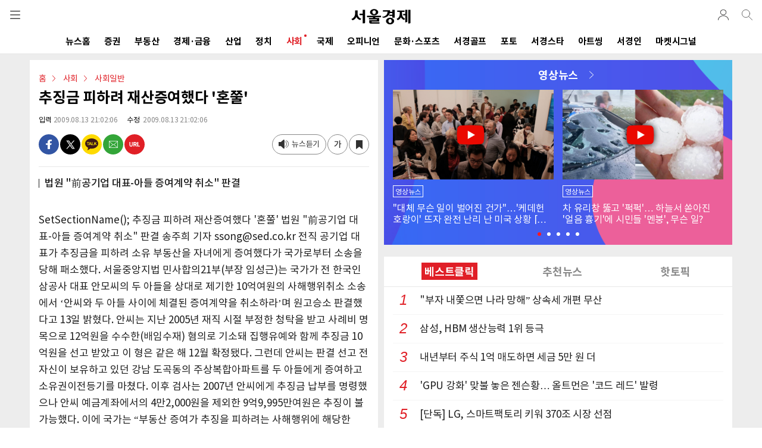

--- FILE ---
content_type: text/html; charset=utf-8
request_url: https://m.sedaily.com/News/NewsView/NewsSerial?Nid=1HSHCGBAG5&_=1764726897945
body_size: 204
content:






<script type="text/javascript">
    $(document).ready(function () {
                
                $("#div_addition").css("display", "none");
                

    });
</script>




--- FILE ---
content_type: text/html; charset=utf-8
request_url: https://m.sedaily.com/News/NewsView/NewsIssue?Nid=1HSHCGBAG5&IsKey=0&_=1764726897946
body_size: 206
content:






<script type="text/javascript">
    $(document).ready(function () {
                
                $("#div_additionV2").css("display", "none");
                

    });
</script>




--- FILE ---
content_type: text/html; charset=utf-8
request_url: https://www.google.com/recaptcha/api2/aframe
body_size: 269
content:
<!DOCTYPE HTML><html><head><meta http-equiv="content-type" content="text/html; charset=UTF-8"></head><body><script nonce="VkIv5p7kB6YplJzyvmTTLA">/** Anti-fraud and anti-abuse applications only. See google.com/recaptcha */ try{var clients={'sodar':'https://pagead2.googlesyndication.com/pagead/sodar?'};window.addEventListener("message",function(a){try{if(a.source===window.parent){var b=JSON.parse(a.data);var c=clients[b['id']];if(c){var d=document.createElement('img');d.src=c+b['params']+'&rc='+(localStorage.getItem("rc::a")?sessionStorage.getItem("rc::b"):"");window.document.body.appendChild(d);sessionStorage.setItem("rc::e",parseInt(sessionStorage.getItem("rc::e")||0)+1);localStorage.setItem("rc::h",'1764726906781');}}}catch(b){}});window.parent.postMessage("_grecaptcha_ready", "*");}catch(b){}</script></body></html>

--- FILE ---
content_type: image/svg+xml
request_url: https://img.sedaily.com/V2/Images/ico_kakao.svg
body_size: 3443
content:
<?xml version="1.0" encoding="iso-8859-1"?>
<!-- Generator: Adobe Illustrator 15.0.0, SVG Export Plug-In . SVG Version: 6.00 Build 0)  -->
<!DOCTYPE svg PUBLIC "-//W3C//DTD SVG 1.1//EN" "http://www.w3.org/Graphics/SVG/1.1/DTD/svg11.dtd">
<svg version="1.1" id="Layer_1" xmlns="http://www.w3.org/2000/svg" xmlns:xlink="http://www.w3.org/1999/xlink" x="0px" y="0px"
	 width="107.317px" height="99.572px" viewBox="53.967 377.594 107.317 99.572"
	 style="enable-background:new 53.967 377.594 107.317 99.572;" xml:space="preserve">
<g>
	<g>
		<defs>
			<rect id="SVGID_1_" x="53.967" y="377.594" width="107.317" height="99.572"/>
		</defs>
		<clipPath id="SVGID_2_">
			<use xlink:href="#SVGID_1_"  style="overflow:visible;"/>
		</clipPath>
		<g style="clip-path:url(#SVGID_2_);">
			<defs>
				<rect id="SVGID_3_" x="53.967" y="377.594" width="107.317" height="99.572"/>
			</defs>
			<clipPath id="SVGID_4_">
				<use xlink:href="#SVGID_3_"  style="overflow:visible;"/>
			</clipPath>
			<path style="clip-path:url(#SVGID_4_);fill:#3E1918;" d="M107.624,377.594c-29.637,0-53.657,19.136-53.657,42.737
				c0,15.005,9.713,28.194,24.401,35.82l-5.055,21.015l24.206-14.865c3.272,0.498,6.648,0.767,10.105,0.767
				c29.636,0,53.66-19.133,53.66-42.736C161.284,396.729,137.26,377.594,107.624,377.594"/>
			<path style="clip-path:url(#SVGID_4_);fill:#FFE900;" d="M85.496,408.123H69.712c-1.262,0-2.293,0.979-2.293,2.188
				c0,1.207,1.031,2.196,2.293,2.196h5.592v18.532c0,1.435,1.079,2.608,2.397,2.608c1.316,0,2.384-1.174,2.384-2.608v-18.532h5.411
				c1.27,0,2.301-0.989,2.301-2.196C87.797,409.102,86.766,408.123,85.496,408.123"/>
			<path style="clip-path:url(#SVGID_4_);fill:#FFE900;" d="M106.913,429.99l-8.998-20.261c0,0-0.004-0.002-0.004-0.006
				c-0.114-0.257-0.612-0.865-1.121-1.234c-0.004-0.004-0.012-0.004-0.017-0.012c-0.12-0.085-0.246-0.161-0.363-0.209
				c-0.008-0.004-0.008,0-0.008-0.004c-0.014-0.009-0.02-0.011-0.034-0.019c-0.279-0.123-0.581-0.187-0.888-0.192
				c-0.305,0.006-0.608,0.069-0.891,0.192c-0.01,0.008-0.016,0.01-0.029,0.019c-0.001,0.004-0.001,0-0.005,0.004
				c-0.12,0.048-0.246,0.126-0.37,0.209c-0.002,0.008-0.006,0.008-0.012,0.012c-0.507,0.365-1.007,0.978-1.119,1.234l-9.002,20.267
				c-0.287,0.638-0.326,1.347-0.103,1.981c0.213,0.64,0.659,1.141,1.258,1.404c0.289,0.128,0.602,0.192,0.923,0.192
				c0.997,0,1.926-0.634,2.355-1.609l1.629-3.664h0.288h10.446l1.626,3.664c0.435,0.976,1.364,1.609,2.363,1.609
				c0.321,0,0.63-0.064,0.921-0.192c0.597-0.264,1.039-0.765,1.26-1.404C107.233,431.337,107.201,430.628,106.913,429.99
				 M91.83,424.437l3.65-8.214l3.655,8.214H91.83z"/>
			<path style="clip-path:url(#SVGID_4_);fill:#FFE900;" d="M124.565,429.505h-10.681v-18.405c0-1.463-1.094-2.646-2.439-2.646
				c-1.341,0-2.43,1.184-2.43,2.646v20.354h0.021c0.084,1.591,0.839,2.322,2.409,2.322h13.12c1.12,0,2.032-0.959,2.032-2.139
				C126.597,430.464,125.685,429.505,124.565,429.505"/>
			<path style="clip-path:url(#SVGID_4_);fill:#FFE900;" d="M147.064,429.11l-7.78-9.814l5.978-6.073
				c1.26-1.271,1.522-3.057,0.592-3.974c-0.358-0.354-0.853-0.542-1.424-0.542c-0.869,0-1.818,0.442-2.542,1.182l-8.463,8.548
				v-7.074c0-1.727-1.196-3.138-2.657-3.138c-1.464,0-2.658,1.411-2.658,3.138v19.401c0,1.734,1.194,3.142,2.658,3.142
				c1.461,0,2.657-1.407,2.657-3.142v-5.525l2.331-2.365l7.394,9.334c0.648,0.815,1.583,1.312,2.492,1.312
				c0.517,0,0.987-0.162,1.364-0.461c0.517-0.404,0.806-1.044,0.825-1.784C147.84,430.525,147.568,429.755,147.064,429.11"/>
		</g>
	</g>
</g>
</svg>


--- FILE ---
content_type: image/svg+xml
request_url: https://img.sedaily.com/V2/Images/btn_search.svg
body_size: 1512
content:
<?xml version="1.0" encoding="utf-8"?>
<!-- Generator: Adobe Illustrator 15.0.0, SVG Export Plug-In . SVG Version: 6.00 Build 0)  -->
<!DOCTYPE svg PUBLIC "-//W3C//DTD SVG 1.1//EN" "http://www.w3.org/Graphics/SVG/1.1/DTD/svg11.dtd">
<svg version="1.1" id="Layer_1" xmlns="http://www.w3.org/2000/svg" xmlns:xlink="http://www.w3.org/1999/xlink" x="0px" y="0px"
	 width="22.584px" height="22.854px" viewBox="0 0 22.584 22.854" enable-background="new 0 0 22.584 22.854" xml:space="preserve">
<g>
	<g>
		<g>
			<defs>
				<rect id="SVGID_1_" y="0" width="22.584" height="22.854"/>
			</defs>
			<clipPath id="SVGID_2_">
				<use xlink:href="#SVGID_1_"  overflow="visible"/>
			</clipPath>
			<g clip-path="url(#SVGID_2_)">
				<g>
					<defs>
						<rect id="SVGID_3_" y="0.001" width="22.584" height="22.854"/>
					</defs>
					<defs>
						<rect id="SVGID_4_" y="0.001" width="22.584" height="22.854"/>
					</defs>
					<clipPath id="SVGID_5_">
						<use xlink:href="#SVGID_3_"  overflow="visible"/>
					</clipPath>
					<clipPath id="SVGID_6_" clip-path="url(#SVGID_5_)">
						<use xlink:href="#SVGID_4_"  overflow="visible"/>
					</clipPath>
					
						<circle clip-path="url(#SVGID_6_)" fill="none" stroke="#404041" stroke-linecap="round" stroke-linejoin="round" stroke-miterlimit="10" cx="8.742" cy="8.742" r="8.242"/>
					
						<line clip-path="url(#SVGID_6_)" fill="none" stroke="#404041" stroke-linecap="round" stroke-linejoin="round" stroke-miterlimit="10" x1="14.408" y1="14.724" x2="22.084" y2="22.356"/>
				</g>
			</g>
		</g>
	</g>
</g>
</svg>


--- FILE ---
content_type: image/svg+xml
request_url: https://img.sedaily.com/V2/Images/ico_twit_new.svg
body_size: 575
content:
<?xml version="1.0" encoding="UTF-8"?>
<svg xmlns="http://www.w3.org/2000/svg" version="1.1" viewBox="0 0 21 21">
  <defs>
    <style>
      .cls-1 {
        fill: #fff;
        stroke: #fff;
        stroke-width: .5px;
      }
    </style>
  </defs>
  <!-- Generator: Adobe Illustrator 28.7.1, SVG Export Plug-In . SVG Version: 1.2.0 Build 142)  -->
  <g>
    <g id="_레이어_1" data-name="레이어_1">
      <path class="cls-1" d="M12.31,9.04L19.38,1h-1.68l-6.14,6.98L6.66,1H1l7.42,10.56L1,19.99h1.68l6.49-7.37,5.18,7.37h5.66l-7.69-10.95h0ZM10.01,11.65l-.75-1.05L3.28,2.23h2.58l4.83,6.75.75,1.05,6.27,8.78h-2.57l-5.12-7.16h0s0,0,0,0Z"/>
    </g>
  </g>
</svg>

--- FILE ---
content_type: image/svg+xml
request_url: https://img.sedaily.com/V2/Images/ico_listen_g.svg
body_size: 2042
content:
<?xml version="1.0" encoding="utf-8"?>
<!-- Generator: Adobe Illustrator 15.0.0, SVG Export Plug-In . SVG Version: 6.00 Build 0)  -->
<!DOCTYPE svg PUBLIC "-//W3C//DTD SVG 1.1//EN" "http://www.w3.org/Graphics/SVG/1.1/DTD/svg11.dtd">
<svg version="1.1" id="Capa_1" xmlns="http://www.w3.org/2000/svg" xmlns:xlink="http://www.w3.org/1999/xlink" x="0px" y="0px"
	 width="595.279px" height="841.89px" viewBox="0 0 595.279 841.89" enable-background="new 0 0 595.279 841.89"
	 xml:space="preserve">
<path fill="#9F9FA0" d="M324.997,679.523c11.431-6.453,18.262-18.238,18.262-31.523V193.891c0-13.284-6.831-25.069-18.262-31.534
	c-11.167-6.316-24.383-6.11-35.355,0.503c-0.526,0.309-1.029,0.675-1.487,1.064l-155.039,131.16H11.442
	C5.115,295.083,0,300.198,0,306.525v217.398c0,3.043,1.201,5.949,3.353,8.09c2.15,2.139,5.046,3.352,8.089,3.352l121.399-0.057
	L287.8,677.646"/>
<path fill="#9F9FA0" d="M320.375,648c0,4.932-2.483,9.268-6.625,11.613c-1.773,0.996-6.271,2.918-11.442,0.299L148.745,518.843
	v-52.131c0-6.326-5.114-11.441-11.441-11.441c-6.328,0-11.442,5.115-11.442,11.441v45.723L22.884,512.48V317.967h102.978v45.768
	c0,6.327,5.114,11.442,11.442,11.442c6.327,0,11.441-5.115,11.441-11.442v-51.901l153.38-129.752
	c5.274-2.769,9.84-0.801,11.625,0.206c4.142,2.346,6.625,6.683,6.625,11.603V648z"/>
<path fill="#9F9FA0" d="M443.914,204.154c-5.984-2.025-12.483,1.179-14.521,7.163c-2.024,5.973,1.179,12.483,7.163,14.52
	c81.25,27.586,135.839,103.699,135.839,189.399c0,85.62-54.486,161.745-135.575,189.411c-5.973,2.037-9.177,8.535-7.129,14.531
	c1.625,4.748,6.064,7.746,10.824,7.746c1.225,0,2.472-0.193,3.695-0.617c90.347-30.814,151.058-115.633,151.058-211.059
	C595.28,319.718,534.454,234.898,443.914,204.154z"/>
<path fill="#9F9FA0" d="M492.302,415.224c0-68.332-45.871-129.317-111.548-148.311c-6.099-1.728-12.402,1.739-14.165,7.826
	c-1.751,6.064,1.739,12.415,7.826,14.166c55.94,16.167,95.015,68.114,95.015,126.319c0,58.205-39.074,110.152-95.015,126.32
	c-6.075,1.75-9.577,8.1-7.826,14.164c1.453,5.012,6.019,8.273,10.996,8.273c1.053,0,2.116-0.15,3.169-0.447
	C446.443,544.541,492.302,483.556,492.302,415.224z"/>
</svg>


--- FILE ---
content_type: image/svg+xml
request_url: https://img.sedaily.com/V2/Images/ico_utv.svg
body_size: 1550
content:
<?xml version="1.0" encoding="iso-8859-1"?>
<!-- Generator: Adobe Illustrator 15.0.0, SVG Export Plug-In . SVG Version: 6.00 Build 0)  -->
<!DOCTYPE svg PUBLIC "-//W3C//DTD SVG 1.1//EN" "http://www.w3.org/Graphics/SVG/1.1/DTD/svg11.dtd">
<svg version="1.1" id="Layer_1" xmlns="http://www.w3.org/2000/svg" xmlns:xlink="http://www.w3.org/1999/xlink" x="0px" y="0px"
	 width="176px" height="124px" viewBox="-22.055 357.775 176 124" style="enable-background:new -22.055 357.775 176 124;"
	 xml:space="preserve">
<g>
	<g>
		<defs>
			<rect id="SVGID_1_" x="-22.055" y="357.775" width="176" height="124"/>
		</defs>
		<clipPath id="SVGID_2_">
			<use xlink:href="#SVGID_1_"  style="overflow:visible;"/>
		</clipPath>
		<g style="clip-path:url(#SVGID_2_);">
			<defs>
				<rect id="SVGID_3_" x="-22.055" y="357.775" width="176" height="124"/>
			</defs>
			<clipPath id="SVGID_4_">
				<use xlink:href="#SVGID_3_"  style="overflow:visible;"/>
			</clipPath>
			<path style="clip-path:url(#SVGID_4_);fill:#E90000;" d="M150.267,377.138c-2.024-7.622-7.988-13.624-15.561-15.661
				c-13.724-3.702-68.761-3.702-68.761-3.702s-55.037,0-68.762,3.702c-7.573,2.037-13.537,8.039-15.561,15.661
				c-3.677,13.813-3.677,42.637-3.677,42.637s0,28.822,3.677,42.637c2.024,7.622,7.988,13.624,15.561,15.662
				c13.725,3.701,68.762,3.701,68.762,3.701s55.037,0,68.761-3.701c7.573-2.038,13.537-8.04,15.561-15.662
				c3.678-13.814,3.678-42.637,3.678-42.637S153.945,390.952,150.267,377.138"/>
			<polygon style="clip-path:url(#SVGID_4_);fill:#FFFFFE;" points="47.945,445.944 47.945,393.606 93.945,419.776 			"/>
		</g>
	</g>
</g>
</svg>


--- FILE ---
content_type: image/svg+xml
request_url: https://img.sedaily.com/V2/Images/btn_move_w.svg
body_size: 735
content:
<?xml version="1.0" encoding="utf-8"?>
<!-- Generator: Adobe Illustrator 15.0.0, SVG Export Plug-In . SVG Version: 6.00 Build 0)  -->
<!DOCTYPE svg PUBLIC "-//W3C//DTD SVG 1.1//EN" "http://www.w3.org/Graphics/SVG/1.1/DTD/svg11.dtd">
<svg version="1.1" id="Capa_1" xmlns="http://www.w3.org/2000/svg" xmlns:xlink="http://www.w3.org/1999/xlink" x="0px" y="0px"
	 width="595.279px" height="841.891px" viewBox="0 0 595.279 841.891" enable-background="new 0 0 595.279 841.891"
	 xml:space="preserve">
<g>
	<path fill="#FFFFFF" d="M414.159,420.96L145.32,689.8c-6.611,6.61-6.611,17.216,0,23.827s17.217,6.611,23.827,0l280.814-280.813
		c6.61-6.612,6.61-17.217,0-23.829L169.147,128.295c-3.243-3.244-7.608-4.99-11.853-4.99c-4.24,0-8.606,1.621-11.852,4.99
		c-6.611,6.61-6.611,17.215,0,23.828L414.159,420.96z"/>
</g>
</svg>


--- FILE ---
content_type: image/svg+xml
request_url: https://img.sedaily.com/V2/Images/btn_home.svg
body_size: 1056
content:
<?xml version="1.0" encoding="iso-8859-1"?>
<!-- Generator: Adobe Illustrator 15.0.0, SVG Export Plug-In . SVG Version: 6.00 Build 0)  -->
<!DOCTYPE svg PUBLIC "-//W3C//DTD SVG 1.1//EN" "http://www.w3.org/Graphics/SVG/1.1/DTD/svg11.dtd">
<svg version="1.1" id="Capa_1" xmlns="http://www.w3.org/2000/svg" xmlns:xlink="http://www.w3.org/1999/xlink" x="0px" y="0px"
	 width="595.279px" height="841.89px" viewBox="0 0 595.279 841.89" style="enable-background:new 0 0 595.279 841.89;"
	 xml:space="preserve">
<path style="fill:#404041;" d="M590.16,394.932L297.635,123.305L5.12,394.932c-4.121,3.835-4.365,10.291-0.53,14.422
	c3.814,4.121,10.291,4.355,14.411,0.53l33.852-31.434v340.136h163.188h163.188h163.188V378.439l33.852,31.434
	c1.958,1.826,4.457,2.724,6.945,2.724c2.744,0,5.467-1.091,7.466-3.254C594.526,405.223,594.281,398.767,590.16,394.932z
	 M236.44,698.187V534.998c0-33.748,27.446-61.195,61.195-61.195s61.195,27.447,61.195,61.195v163.189H236.44z M522.019,698.187
	h-142.79V534.998c0-44.988-36.605-81.594-81.594-81.594c-44.989,0-81.594,36.605-81.594,81.594v163.189H73.251V359.5
	l224.384-208.361L522.019,359.5V698.187z"/>
</svg>


--- FILE ---
content_type: image/svg+xml
request_url: https://img.sedaily.com/V2/Images/btn_menu.svg
body_size: 1516
content:
<?xml version="1.0" encoding="iso-8859-1"?>
<!-- Generator: Adobe Illustrator 15.0.0, SVG Export Plug-In . SVG Version: 6.00 Build 0)  -->
<!DOCTYPE svg PUBLIC "-//W3C//DTD SVG 1.1//EN" "http://www.w3.org/Graphics/SVG/1.1/DTD/svg11.dtd">
<svg version="1.1" id="Layer_1" xmlns="http://www.w3.org/2000/svg" xmlns:xlink="http://www.w3.org/1999/xlink" x="0px" y="0px"
	 width="12.683px" height="9.834px" viewBox="135.445 441.775 12.683 9.834"
	 style="enable-background:new 135.445 441.775 12.683 9.834;" xml:space="preserve">
<g>
	<g>
		<defs>
			<rect id="SVGID_1_" x="135.445" y="441.775" width="12.683" height="9.834"/>
		</defs>
		<clipPath id="SVGID_2_">
			<use xlink:href="#SVGID_1_"  style="overflow:visible;"/>
		</clipPath>
		<g style="clip-path:url(#SVGID_2_);">
			<defs>
				<rect id="SVGID_3_" x="135.445" y="441.775" width="12.683" height="9.834"/>
			</defs>
			<clipPath id="SVGID_4_">
				<use xlink:href="#SVGID_3_"  style="overflow:visible;"/>
			</clipPath>
			
				<line style="clip-path:url(#SVGID_4_);fill:none;stroke:#404041;stroke-linecap:round;stroke-linejoin:round;stroke-miterlimit:10;" x1="135.945" y1="442.275" x2="147.628" y2="442.275"/>
			
				<line style="clip-path:url(#SVGID_4_);fill:none;stroke:#404041;stroke-linecap:round;stroke-linejoin:round;stroke-miterlimit:10;" x1="135.945" y1="446.692" x2="147.628" y2="446.692"/>
			
				<line style="clip-path:url(#SVGID_4_);fill:none;stroke:#404041;stroke-linecap:round;stroke-linejoin:round;stroke-miterlimit:10;" x1="135.945" y1="451.109" x2="147.628" y2="451.109"/>
		</g>
	</g>
</g>
</svg>


--- FILE ---
content_type: image/svg+xml
request_url: https://img.sedaily.com/Html/common/ico_blog.svg
body_size: 2001
content:
<?xml version="1.0" encoding="UTF-8"?>
<svg id="_레이어_1" data-name="레이어 1" xmlns="http://www.w3.org/2000/svg" xmlns:xlink="http://www.w3.org/1999/xlink" viewBox="0 0 400 400">
  <defs>
    <style>
      .cls-1 {
        fill: #fff;
      }

      .cls-2 {
        fill: #31a836;
      }

      .cls-3, .cls-4 {
        fill: none;
      }

      .cls-4 {
        clip-path: url(#clippath);
      }

      .cls-5 {
        fill: #ed6e17;
      }
    </style>
    <clipPath id="clippath">
      <rect class="cls-3" y="0" width="400" height="400"/>
    </clipPath>
  </defs>
  <g class="cls-4">
    <path class="cls-2" d="m400,320.01c0,44.17-35.81,79.99-80.02,79.99H79.99c-44.17,0-79.99-35.82-79.99-79.99V80.01C0,35.82,35.82,0,79.99,0h239.99c44.21,0,80.02,35.82,80.02,80.01v240.01Z"/>
    <path class="cls-1" d="m317.16,30.58H82.83c-29.88,0-54.1,24.31-54.1,54.29v128.79c0,29.98,24.21,54.29,54.1,54.29h80.71l27.55,44.85s.29.53.9,1.27c1.61,2.76,4.58,4.64,8,4.64s6.36-1.85,7.98-4.58c.69-.81.93-1.34.93-1.34l27.54-44.85h80.72c29.87,0,54.1-24.31,54.1-54.29V84.87c0-29.98-24.23-54.29-54.1-54.29"/>
    <path class="cls-5" d="m104.81,124.96s-9.35,0-17.83,8.25v-33.25h-20.97v87.37h21.19v-6.85s5,9.03,17.61,9.03c0,0,29.55-1.09,29.55-32.6,0,0-1.09-31.95-29.55-31.95m-4.62,46.11c-7.44,0-13.48-6.03-13.48-13.48s6.04-13.47,13.48-13.47,13.47,6.03,13.47,13.47-6.04,13.48-13.47,13.48"/>
    <path class="cls-5" d="m141.1,98v20.22s9.57-.43,9.57,17.39v51.72h20.21v-56.5s.87-32.82-29.78-32.82"/>
    <path class="cls-5" d="m220.3,125.23s-34.64,0-34.64,32.36c0,0-1.12,31.92,34.64,31.92,0,0,35.45-.05,35.45-31.92,0,0,1.16-32.36-35.45-32.36m0,45.84c-7.44,0-13.48-6.03-13.48-13.48s6.04-13.47,13.48-13.47,13.47,6.03,13.47,13.47-6.04,13.48-13.47,13.48"/>
    <path class="cls-5" d="m313.6,127.35v5.86s-6.03-7.98-17.6-7.98c0,0-29.67-1.25-29.67,32.14,0,0-.33,31.11,28.85,31.11,0,0,11.9.49,18.41-7.99v4.9s1.48,15.32-13.36,15.32h-5.05v18.58h8.15s30.64.33,30.64-32.76v-59.17h-20.38Zm-12.53,43.72c-7.44,0-13.47-6.03-13.47-13.48s6.03-13.47,13.47-13.47,13.47,6.03,13.47,13.47-6.04,13.48-13.47,13.48"/>
  </g>
</svg>

--- FILE ---
content_type: image/svg+xml
request_url: https://img.sedaily.com/V2/Images/ico_top.svg
body_size: 1755
content:
<?xml version="1.0" encoding="iso-8859-1"?>
<!-- Generator: Adobe Illustrator 15.0.0, SVG Export Plug-In . SVG Version: 6.00 Build 0)  -->
<!DOCTYPE svg PUBLIC "-//W3C//DTD SVG 1.1//EN" "http://www.w3.org/Graphics/SVG/1.1/DTD/svg11.dtd">
<svg version="1.1" id="Layer_1" xmlns="http://www.w3.org/2000/svg" xmlns:xlink="http://www.w3.org/1999/xlink" x="0px" y="0px"
	 width="37.023px" height="27.055px" viewBox="51.955 391.294 37.023 27.055"
	 style="enable-background:new 51.955 391.294 37.023 27.055;" xml:space="preserve">
<g>
	<g>
		<defs>
			<rect id="SVGID_1_" x="51.955" y="391.294" width="37.023" height="27.055"/>
		</defs>
		<clipPath id="SVGID_2_">
			<use xlink:href="#SVGID_1_"  style="overflow:visible;"/>
		</clipPath>
		<g style="clip-path:url(#SVGID_2_);">
			<defs>
				<rect id="SVGID_3_" x="51.955" y="391.294" width="37.023" height="27.055"/>
			</defs>
			<clipPath id="SVGID_4_">
				<use xlink:href="#SVGID_3_"  style="overflow:visible;"/>
			</clipPath>
			<path style="clip-path:url(#SVGID_4_);fill:#404041;" d="M52.369,391.294h36.193c0.23,0,0.416,0.187,0.416,0.415
				s-0.186,0.413-0.416,0.413H52.369c-0.229,0-0.414-0.185-0.414-0.413S52.14,391.294,52.369,391.294"/>
			<path style="clip-path:url(#SVGID_4_);fill:#404041;" d="M70.88,396.739v21.194c0,0.229-0.186,0.415-0.415,0.415
				s-0.413-0.186-0.413-0.415v-21.194c0-0.229,0.184-0.414,0.413-0.414S70.88,396.51,70.88,396.739"/>
			<path style="clip-path:url(#SVGID_4_);fill:#404041;" d="M81.26,407.121c0,0.104-0.041,0.211-0.121,0.293
				c-0.161,0.161-0.424,0.161-0.584,0l-10.09-10.09l-10.086,10.09c-0.161,0.161-0.425,0.161-0.584,0
				c-0.162-0.162-0.162-0.425,0-0.585l10.376-10.382c0.079-0.078,0.185-0.121,0.294-0.121s0.216,0.044,0.293,0.121l10.381,10.382
				C81.219,406.909,81.26,407.016,81.26,407.121"/>
		</g>
	</g>
</g>
</svg>


--- FILE ---
content_type: image/svg+xml
request_url: https://img.sedaily.com/V2/Images/ico_pop_x.svg
body_size: 1444
content:
<?xml version="1.0" encoding="utf-8"?>
<!-- Generator: Adobe Illustrator 15.0.0, SVG Export Plug-In . SVG Version: 6.00 Build 0)  -->
<!DOCTYPE svg PUBLIC "-//W3C//DTD SVG 1.1//EN" "http://www.w3.org/Graphics/SVG/1.1/DTD/svg11.dtd">
<svg version="1.1" id="Layer_1" xmlns="http://www.w3.org/2000/svg" xmlns:xlink="http://www.w3.org/1999/xlink" x="0px" y="0px"
	 width="63.997px" height="63.555px" viewBox="0 0 63.997 63.555" enable-background="new 0 0 63.997 63.555" xml:space="preserve">
<g>
	<g>
		<g>
			<defs>
				<rect id="SVGID_1_" x="0" y="0.001" width="63.997" height="63.554"/>
			</defs>
			<clipPath id="SVGID_2_">
				<use xlink:href="#SVGID_1_"  overflow="visible"/>
			</clipPath>
			<g clip-path="url(#SVGID_2_)">
				<g>
					<defs>
						<rect id="SVGID_3_" x="0" y="0.001" width="63.997" height="63.554"/>
					</defs>
					<clipPath id="SVGID_4_">
						<use xlink:href="#SVGID_3_"  overflow="visible"/>
					</clipPath>
					<path clip-path="url(#SVGID_4_)" fill="#1D1D1B" d="M28.938,31.789L0.61,60.117c-0.787,0.785-0.787,2.062,0,2.849
						c0.393,0.395,0.908,0.59,1.424,0.59s1.031-0.195,1.424-0.59l28.541-28.541L60.54,62.966c0.395,0.395,0.909,0.59,1.424,0.59
						c0.516,0,1.031-0.195,1.424-0.59c0.787-0.787,0.787-2.063,0-2.849L35.061,31.789L63.407,3.44c0.787-0.786,0.787-2.063,0-2.85
						c-0.787-0.786-2.063-0.786-2.848,0L32,29.152L3.438,0.592c-0.787-0.786-2.062-0.786-2.848,0c-0.787,0.787-0.787,2.063,0,2.85
						L28.938,31.789z"/>
				</g>
			</g>
		</g>
	</g>
</g>
</svg>
